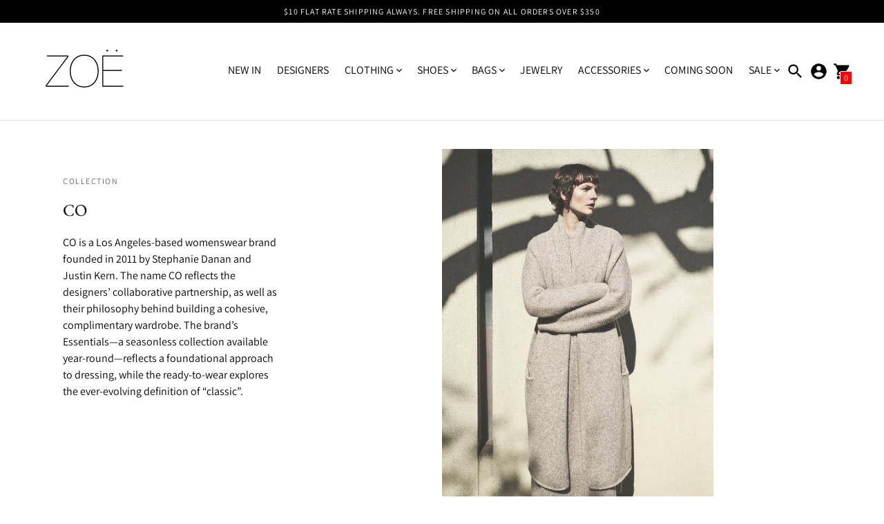

--- FILE ---
content_type: application/javascript; charset=utf-8
request_url: https://cdn-widgetsrepository.yotpo.com/v1/loader/XPm__lCETxNYHjtMzNPtsw
body_size: 11920
content:

if (typeof (window) !== 'undefined' && window.performance && window.performance.mark) {
  window.performance.mark('yotpo:loader:loaded');
}
var yotpoWidgetsContainer = yotpoWidgetsContainer || { guids: {} };
(function(){
    var guid = "XPm__lCETxNYHjtMzNPtsw";
    var loader = {
        loadDep: function (link, onLoad, strategy) {
            var script = document.createElement('script');
            script.onload = onLoad || function(){};
            script.src = link;
            if (strategy === 'defer') {
                script.defer = true;
            } else if (strategy === 'async') {
                script.async = true;
            }
            script.setAttribute("type", "text/javascript");
            script.setAttribute("charset", "utf-8");
            document.head.appendChild(script);
        },
        config: {
            data: {
                guid: guid
            },
            widgets: {
            
                "897397": {
                    instanceId: "897397",
                    instanceVersionId: "466636440",
                    templateAssetUrl: "https://cdn-widgetsrepository.yotpo.com/widget-assets/widget-referral-share/app.v0.5.8-7478.js",
                    cssOverrideAssetUrl: "",
                    customizationCssUrl: "",
                    customizations: {
                      "background-color": "#F6F1EE",
                      "customer-email-view-button-text": "Next",
                      "customer-email-view-description-discount-discount": "Give your friends {{friend_reward}} their first purchase of {{min_spent}}, and get {{customer_reward}} for each successful referral.",
                      "customer-email-view-description-discount-points": "Give your friends {{friend_reward}} their first purchase of {{min_spent}}, and get {{customer_reward}} points for each successful referral.",
                      "customer-email-view-description-nothing-discount": "Get {{customer_reward}} for each successful referral.",
                      "customer-email-view-description-nothing-points": "Get {{customer_reward}} points for each successful referral.",
                      "customer-email-view-description-points-discount": "Give your friends {{friend_reward}} points, and get {{customer_reward}} for each successful referral.",
                      "customer-email-view-description-points-points": "Give your friends {{friend_reward}} points, and get {{customer_reward}} points for each successful referral.",
                      "customer-email-view-header": "Refer a Friend",
                      "customer-email-view-input-placeholder": "Your email address",
                      "customer-email-view-title-discount-discount": "GIVE {{friend_reward}}, GET {{customer_reward}}",
                      "customer-email-view-title-discount-points": "GIVE {{friend_reward}}, GET {{customer_reward}} POINTS",
                      "customer-email-view-title-nothing-discount": "REFER A FRIEND, GET {{customer_reward}} FOR REFERRALS",
                      "customer-email-view-title-nothing-points": "REFER A FRIEND, GET {{customer_reward}} POINTS FOR REFERRALS",
                      "customer-email-view-title-points-discount": "GIVE {{friend_reward}} POINTS, GET {{customer_reward}}",
                      "customer-email-view-title-points-points": "GIVE {{friend_reward}} POINTS, GET {{customer_reward}} POINTS",
                      "customer-name-view-input-placeholder": "Your name",
                      "default-toggle": true,
                      "description-color": "#6C6C6C",
                      "description-font-size": "16px",
                      "desktop-background-image-url": "https://cdn-widget-assets.yotpo.com/ReferralShareWidget/assets/0.1.1/assets/background-image.jpg",
                      "disabled-referral-code-error": "Looks like your referral link was deactivated",
                      "email-fill-color": "#F6F1EE",
                      "email-input-type": "rounded_rectangle",
                      "email-outline-color": "#000000",
                      "email-text-color": "#000000",
                      "final-view-button-text": "Refer more friends",
                      "final-view-description": "Remind your friends to check their email",
                      "final-view-error-description": "We were unable to share the referral link. Go back to the previous step to try again.",
                      "final-view-error-text": "Back",
                      "final-view-error-title": "Something went wrong",
                      "final-view-title": "Thank you for referring!",
                      "fonts-primary-font-name-and-url": "Poppins@600|https://cdn-widgetsrepository.yotpo.com/web-fonts/css/poppins/v1/poppins_600.css",
                      "fonts-secondary-font-name-and-url": "Poppins@400|https://cdn-widgetsrepository.yotpo.com/web-fonts/css/poppins/v1/poppins_400.css",
                      "header-color": "#000000",
                      "header-font-size": "16px",
                      "login-view-description-discount-discount": "Give your friends {{friend_reward}} their first purchase of {{min_spent}}, and get {{customer_reward}} for each successful referral.",
                      "login-view-description-discount-points": "Give your friends {{friend_reward}} their first purchase of {{min_spent}}, and get {{customer_reward}} points for each successful referral.",
                      "login-view-description-nothing-discount": "Get {{customer_reward}} for each successful referral.",
                      "login-view-description-nothing-points": "Get {{customer_reward}} points for each successful referral.",
                      "login-view-description-points-discount": "Give your friends {{friend_reward}} points, and get {{customer_reward}} for each successful referral.",
                      "login-view-description-points-points": "Give your friends {{friend_reward}} points, and get {{customer_reward}} points for each successful referral.",
                      "login-view-header": "Refer a Friend",
                      "login-view-log-in-button-text": "Log in",
                      "login-view-sign-up-button-text": "Join now",
                      "login-view-title-discount-discount": "GIVE {{friend_reward}}, GET {{customer_reward}}",
                      "login-view-title-discount-points": "GIVE {{friend_reward}}, GET {{customer_reward}} POINTS",
                      "login-view-title-nothing-discount": "REFER A FRIEND, GET {{customer_reward}} FOR REFERRALS",
                      "login-view-title-nothing-points": "REFER A FRIEND, GET {{customer_reward}} POINTS FOR REFERRALS",
                      "login-view-title-points-discount": "GIVE {{friend_reward}} POINTS, GET {{customer_reward}}",
                      "login-view-title-points-points": "GIVE {{friend_reward}} POINTS, GET {{customer_reward}} POINTS",
                      "main-share-option-desktop": "main_share_copy_link",
                      "main-share-option-mobile": "main_share_sms",
                      "mobile-background-image-url": "https://cdn-widget-assets.yotpo.com/ReferralShareWidget/assets/0.1.1/assets/background-image-mobile.jpg",
                      "more-share-ways-text": "MORE WAYS TO SHARE",
                      "primary-button-background-color": "#0F8383",
                      "primary-button-font-size": "16px",
                      "primary-button-size": "standard",
                      "primary-button-text-color": "#FFFFFF",
                      "primary-button-type": "rounded_filled_rectangle",
                      "referral-history-completed-points-text": "{{points}} POINTS",
                      "referral-history-completed-status-type": "text",
                      "referral-history-confirmed-status": "Completed",
                      "referral-history-pending-status": "Pending",
                      "referral-history-redeem-text": "You can redeem your points for a reward, or apply your reward code at checkout.",
                      "referral-history-sumup-line-points-text": "{{points}} POINTS",
                      "referral-history-sumup-line-text": "Your Rewards",
                      "referral-views-button-text": "Next",
                      "referral-views-copy-link-button-text": "Copy link",
                      "referral-views-description-discount-discount": "Give your friends {{friend_reward}} their first purchase of {{min_spent}}, and get {{customer_reward}} for each successful referral.",
                      "referral-views-description-discount-points": "Give your friends {{friend_reward}} their first purchase of {{min_spent}}, and get {{customer_reward}} points for each successful referral.",
                      "referral-views-description-nothing-discount": "Get {{customer_reward}} for each successful referral.",
                      "referral-views-description-nothing-points": "Get {{customer_reward}} points for each successful referral.",
                      "referral-views-description-points-discount": "Give your friends {{friend_reward}} points, and get {{customer_reward}} for each successful referral.",
                      "referral-views-description-points-points": "Give your friends {{friend_reward}} points, and get {{customer_reward}} points for each successful referral.",
                      "referral-views-email-share-body": "How does a discount off your first order at {{company_name}} sound? Use the link below and once you've shopped, I'll get a reward too.\n{{referral_link}}",
                      "referral-views-email-share-subject": "Discount to a Store You'll Love!",
                      "referral-views-email-share-type": "personal_email",
                      "referral-views-friends-input-placeholder": "Friend’s email address",
                      "referral-views-header": "Refer a Friend",
                      "referral-views-personal-email-button-text": "Share via email",
                      "referral-views-sms-button-text": "Share via SMS",
                      "referral-views-title-discount-discount": "GIVE {{friend_reward}}, GET {{customer_reward}}",
                      "referral-views-title-discount-points": "GIVE {{friend_reward}}, GET {{customer_reward}} POINTS",
                      "referral-views-title-nothing-discount": "REFER A FRIEND, GET {{customer_reward}} FOR REFERRALS",
                      "referral-views-title-nothing-points": "REFER A FRIEND, GET {{customer_reward}} POINTS FOR REFERRALS",
                      "referral-views-title-points-discount": "GIVE {{friend_reward}} POINTS, GET {{customer_reward}}",
                      "referral-views-title-points-points": "GIVE {{friend_reward}} POINTS, GET {{customer_reward}} POINTS",
                      "referral-views-whatsapp-button-text": "Share via WhatsApp",
                      "secondary-button-background-color": "#0F8383",
                      "secondary-button-text-color": "#0F8383",
                      "secondary-button-type": "rounded_rectangle",
                      "share-allow-copy-link": true,
                      "share-allow-email": true,
                      "share-allow-sms": true,
                      "share-allow-whatsapp": true,
                      "share-headline-text-color": "#6C6C6C",
                      "share-icons-color": "black",
                      "share-settings-copyLink": true,
                      "share-settings-default-checkbox": true,
                      "share-settings-default-mobile-checkbox": true,
                      "share-settings-email": true,
                      "share-settings-mobile-copyLink": true,
                      "share-settings-mobile-email": true,
                      "share-settings-mobile-sms": true,
                      "share-settings-mobile-whatsapp": true,
                      "share-settings-whatsapp": true,
                      "share-sms-message": "I love {{company_name}}! Shop through my link to get a reward {{referral_link}}",
                      "share-whatsapp-message": "I love {{company_name}}! Shop through my link to get a reward {{referral_link}}",
                      "tab-size": "small",
                      "tab-type": "lower_line",
                      "tab-view-primary-tab-text": "Refer a Friend",
                      "tab-view-secondary-tab-text": "Your Referrals",
                      "tile-color": "#F6F1EE",
                      "title-color": "#000000",
                      "title-font-size": "26px",
                      "view-exit-intent-enabled": false,
                      "view-exit-intent-mobile-timeout-ms": 10000,
                      "view-is-popup": false,
                      "view-layout": "left",
                      "view-popup-delay-ms": 0,
                      "view-show-customer-name": false,
                      "view-show-popup-on-exit": false,
                      "view-show-referral-history": false,
                      "view-table-rectangular-dark-pending-color": "rgba( 0, 0, 0, 0.6 )",
                      "view-table-rectangular-light-pending-color": "#FFFFFF",
                      "view-table-selected-color": "#0F8383",
                      "view-table-theme": "dark",
                      "view-table-type": "lines"
                    },
                    staticContent: {
                      "advocateLoggedInRequirement": true,
                      "advocateRewardType": "POINTS",
                      "companyName": "zoeprinceton",
                      "cssEditorEnabled": false,
                      "currency": "USD",
                      "friendRewardType": "REWARD_OPTION",
                      "hasPrimaryFontsFeature": true,
                      "isFreeMerchant": true,
                      "isHidden": false,
                      "isMultiCurrencyEnabled": false,
                      "merchantId": "62320",
                      "migrateTabColorToBackground": true,
                      "platformName": "shopify",
                      "referralHistoryEnabled": true,
                      "referralHost": "http://rwrd.io",
                      "storeId": "65KJjm70J8JmxKxSKAjrQ1YydPDwm9s67WV6iOrt"
                    },
                    className: "ReferralShareWidget",
                    dependencyGroupId: null
                },
            
                "897396": {
                    instanceId: "897396",
                    instanceVersionId: "466761066",
                    templateAssetUrl: "https://cdn-widgetsrepository.yotpo.com/widget-assets/widget-referral-friend/app.v0.2.19-7483.js",
                    cssOverrideAssetUrl: "",
                    customizationCssUrl: "",
                    customizations: {
                      "background-color": "rgba(0, 0, 0, 0.7)",
                      "background-image-url": "https://cdn-widget-assets.yotpo.com/ReferralFriendWidget/assets/0.1.16/assets/backgroundImage-desktop.jpg",
                      "background-image-url-mobile": "https://cdn-widget-assets.yotpo.com/ReferralFriendWidget/assets/0.1.16/assets/backgroundImage-mobile-v2.jpg",
                      "copy-code-copied-text": "COPIED",
                      "copy-code-icon-color": "#0F8383",
                      "coupon-background-color": "#fafbfc",
                      "default-toggle": true,
                      "disclaimer-text": "I agree to the program’s [terms](http://example.net/terms) and [privacy policy](http://example.net/privacy-policy)",
                      "disclaimer-text-size": "12px",
                      "disclaimer-type": "no-disclaimer",
                      "email-activation": "true",
                      "email-capture-description-color": "#000000",
                      "email-capture-description-font-size": "14px",
                      "email-capture-description-text": "Enter your email to get your discount.",
                      "email-capture-title-color": "#000000",
                      "email-capture-title-font-size": "20px",
                      "email-capture-title-text": "Hey, friend! Your friend sent you {{reward}} your first purchase of {{min_spent}} or more.",
                      "email-verification-resend-link-text": "resend code now",
                      "email-verification-resend-text": "Didn't get an email?",
                      "email-verification-subtitle-text": "Enter the code we sent to your email.",
                      "email-verification-title-text": "Enter verification code",
                      "error-already-used-coupon-text": "Looks like you’ve already used this offer",
                      "error-general-failure-text": "Something went wrong generating your reward.",
                      "error-incorrect-verification-code-text": "Incorrect code. Try entering the code again",
                      "error-message-invalid-email": "Please fill in a valid email address",
                      "error-message-text-color": "#C10000",
                      "error-not-eligible-coupon-text": "Looks like you’re not eligible to use this offer.",
                      "next-button-background-color": "#0F8383",
                      "next-button-text": "Next",
                      "next-button-text-color": "#FFFFFF",
                      "next-button-type": "rounded_filled_rectangle",
                      "no-reward-subtitle-text": "Enter your email so we can let your friend know you received their referral.",
                      "no-reward-title-text": "Welcome to Body \u0026 Soul!",
                      "nothing-reward-subtitle-text": "Check out our products, and opportunities to earn rewards off purchases through our rewards program.",
                      "nothing-reward-title-text": "Did you know you can earn points off every order?",
                      "points-reward-subtitle-text": "Log in or create an account to use them",
                      "points-reward-title-text": "You’ve got {{points}} points to spend on rewards 🎉",
                      "points-subtitle-text": "Enter your email to get started",
                      "points-title-text": "Hey, friend! Your friend sent you {{points}} points to spend",
                      "popup-background-color": "#FFFFFF",
                      "primary-font-name-and-url": "Poppins@600|https://cdn-widgetsrepository.yotpo.com/web-fonts/css/poppins/v1/poppins_600.css",
                      "reward-option-auto-apply-title-text": "You got it! Your discount will  be automatically applied at checkout.",
                      "reward-option-title-text": "You got it! Just copy this code and paste it at checkout to use your discount.",
                      "rewards-page-button-background-color": "#0F8383",
                      "rewards-page-button-text": "Check out rewards program",
                      "rewards-page-button-text-color": "#0F8383",
                      "rewards-page-button-type": "rounded_rectangle",
                      "secondary-font-name-and-url": "Poppins@400|https://cdn-widgetsrepository.yotpo.com/web-fonts/css/poppins/v1/poppins_400.css",
                      "show-email-capture": false,
                      "sign-up-button-background-color": "#0F8383",
                      "sign-up-button-text": "Go to account page",
                      "sign-up-button-text-color": "#FFFFFF",
                      "sign-up-button-type": "rounded_filled_rectangle",
                      "start-button-background-color": "#0F8383",
                      "start-button-text": "Start shopping",
                      "start-button-text-color": "#FFFFFF",
                      "start-button-type": "rounded_filled_rectangle",
                      "subtitle-color": "#000000",
                      "subtitle-font-size": "14px",
                      "subtitle-text": "You can also copy and save this code for later.",
                      "text-design-choose-screen": "email_capture_display",
                      "title-color": "#000000",
                      "title-font-size": "20px",
                      "title-text": "Your discount will be automatically applied at checkout!"
                    },
                    staticContent: {
                      "cssEditorEnabled": false,
                      "currency": "USD",
                      "forceEmailCapture": false,
                      "friendVerificationEnabled": "disabled",
                      "hideFriendCoupon": false,
                      "isHidden": false,
                      "isMultiCurrencyEnabled": false,
                      "merchantId": "62320",
                      "platformName": "shopify",
                      "rewardType": "REWARD_OPTION",
                      "selfExecutable": true,
                      "shouldAutoApplyCoupon": true,
                      "shouldShowInfoMessage": false,
                      "showRewardsButton": false,
                      "storeId": "65KJjm70J8JmxKxSKAjrQ1YydPDwm9s67WV6iOrt",
                      "urlMatch": "https?://(?!yap.yotpo.com).*sref_id=.*"
                    },
                    className: "ReferralFriendWidget",
                    dependencyGroupId: null
                },
            
                "756181": {
                    instanceId: "756181",
                    instanceVersionId: "259890380",
                    templateAssetUrl: "https://cdn-widgetsrepository.yotpo.com/widget-assets/widget-customer-preview/app.v0.2.8-6189.js",
                    cssOverrideAssetUrl: "",
                    customizationCssUrl: "",
                    customizations: {
                      "view-background-color": "transparent",
                      "view-primary-color": "#2e4f7c",
                      "view-primary-font": "Nunito Sans@700|https://cdn-widgetsrepository.yotpo.com/web-fonts/css/nunito_sans/v1/nunito_sans_700.css",
                      "view-text-color": "#202020",
                      "welcome-text": "Good morning"
                    },
                    staticContent: {
                      "currency": "USD",
                      "hideIfMatchingQueryParam": [
                        "oseid"
                      ],
                      "isHidden": true,
                      "platformName": "shopify",
                      "selfExecutable": true,
                      "storeId": "65KJjm70J8JmxKxSKAjrQ1YydPDwm9s67WV6iOrt",
                      "storeLoginUrl": "http://zoeprinceton.myshopify.com/account/login",
                      "storeRegistrationUrl": "http://zoeprinceton.myshopify.com/account/register",
                      "storeRewardsPageUrl": "http://zoeprinceton.myshopify.com/pages/rewards",
                      "urlMatch": "^(?!.*\\.yotpo\\.com).*$"
                    },
                    className: "CustomerPreview",
                    dependencyGroupId: null
                },
            
                "274374": {
                    instanceId: "274374",
                    instanceVersionId: "318612756",
                    templateAssetUrl: "https://cdn-widgetsrepository.yotpo.com/widget-assets/widget-my-rewards/app.v0.3.3-4897.js",
                    cssOverrideAssetUrl: "",
                    customizationCssUrl: "",
                    customizations: {
                      "logged-in-description-color": "#728be2",
                      "logged-in-description-font-size": "34",
                      "logged-in-description-text": "You Have {{current_point_balance}} Points",
                      "logged-in-headline-color": "#011247",
                      "logged-in-headline-font-size": "36",
                      "logged-in-headline-text": "Hi {{first_name}}!",
                      "logged-in-primary-button-cta-type": "redemptionWidget",
                      "logged-in-primary-button-text": "REDEEM NOW",
                      "logged-in-secondary-button-text": "REWARDS HISTORY",
                      "logged-out-headline-color": "#011247",
                      "logged-out-headline-font-size": "36",
                      "logged-out-headline-text": "How It Works",
                      "primary-button-background-color": "#728be2",
                      "primary-button-text-color": "#ffffff",
                      "primary-button-type": "filled_rectangle",
                      "primary-font-name-and-url": "Montserrat@600|https://fonts.googleapis.com/css?family=Montserrat:600\u0026display=swap",
                      "reward-step-1-displayname": "Step 1",
                      "reward-step-1-settings-description": "Create an account and\nget 100 points.",
                      "reward-step-1-settings-description-color": "#666d8b",
                      "reward-step-1-settings-description-font-size": "20",
                      "reward-step-1-settings-icon": "default",
                      "reward-step-1-settings-icon-color": "#b7c6f8",
                      "reward-step-1-settings-title": "SIGN UP",
                      "reward-step-1-settings-title-color": "#011247",
                      "reward-step-1-settings-title-font-size": "24",
                      "reward-step-2-displayname": "Step 2",
                      "reward-step-2-settings-description": "Earn points every time\nyou shop.",
                      "reward-step-2-settings-description-color": "#666d8b",
                      "reward-step-2-settings-description-font-size": "20",
                      "reward-step-2-settings-icon": "default",
                      "reward-step-2-settings-icon-color": "#b7c6f8",
                      "reward-step-2-settings-title": "EARN POINTS",
                      "reward-step-2-settings-title-color": "#011247",
                      "reward-step-2-settings-title-font-size": "24",
                      "reward-step-3-displayname": "Step 3",
                      "reward-step-3-settings-description": "Redeem points for\nexclusive discounts.",
                      "reward-step-3-settings-description-color": "#666d8b",
                      "reward-step-3-settings-description-font-size": "20",
                      "reward-step-3-settings-icon": "default",
                      "reward-step-3-settings-icon-color": "#b7c6f8",
                      "reward-step-3-settings-title": "REDEEM POINTS",
                      "reward-step-3-settings-title-color": "#011247",
                      "reward-step-3-settings-title-font-size": "24",
                      "rewards-history-approved-text": "Approved",
                      "rewards-history-background-color": "rgba(1,18,71,0.8)",
                      "rewards-history-headline-color": "#10055c",
                      "rewards-history-headline-font-size": "28",
                      "rewards-history-headline-text": "Rewards History",
                      "rewards-history-pending-text": "Pending",
                      "rewards-history-refunded-text": "Refunded",
                      "rewards-history-reversed-text": "Reversed",
                      "rewards-history-table-action-col-text": "Action",
                      "rewards-history-table-date-col-text": "Date",
                      "rewards-history-table-points-col-text": "Points",
                      "rewards-history-table-status-col-text": "Status",
                      "rewards-history-table-store-col-text": "Store",
                      "secondary-button-background-color": "#768cdc",
                      "secondary-button-text-color": "#768cdc",
                      "secondary-button-type": "rectangular_outline",
                      "secondary-font-name-and-url": "Nunito Sans@400|https://fonts.googleapis.com/css?family=Nunito+Sans:400\u0026display=swap",
                      "view-grid-points-column-color": "#7a97e8",
                      "view-grid-rectangular-background-color": "#e6ecff",
                      "view-grid-type": "rectangular"
                    },
                    staticContent: {
                      "cssEditorEnabled": true,
                      "currency": "USD",
                      "isMultiCurrencyEnabled": false,
                      "isMultiStoreMerchant": false,
                      "merchantId": "62320",
                      "platformName": "shopify",
                      "storeId": "65KJjm70J8JmxKxSKAjrQ1YydPDwm9s67WV6iOrt"
                    },
                    className: "MyRewardsWidget",
                    dependencyGroupId: 2
                },
            
                "274373": {
                    instanceId: "274373",
                    instanceVersionId: "318612607",
                    templateAssetUrl: "https://cdn-widgetsrepository.yotpo.com/widget-assets/widget-visual-redemption/app.v0.6.1-4815.js",
                    cssOverrideAssetUrl: "",
                    customizationCssUrl: "",
                    customizations: {
                      "description-color": "#666d8b",
                      "description-font-size": "20",
                      "headline-color": "#011247",
                      "headline-font-size": "36",
                      "layout-background-color": "white",
                      "primary-font-name-and-url": "Montserrat@600|https://fonts.googleapis.com/css?family=Montserrat:600\u0026display=swap",
                      "redemption-1-displayname": "Tile 1",
                      "redemption-1-settings-cost": "0 points",
                      "redemption-1-settings-cost-color": "#666d8b",
                      "redemption-1-settings-cost-font-size": "20",
                      "redemption-1-settings-reward": "$0",
                      "redemption-1-settings-reward-color": "#011247",
                      "redemption-1-settings-reward-font-size": "30",
                      "redemption-2-displayname": "Tile 2",
                      "redemption-2-settings-cost": "0 points",
                      "redemption-2-settings-cost-color": "#666d8b",
                      "redemption-2-settings-cost-font-size": "20",
                      "redemption-2-settings-reward": "$0",
                      "redemption-2-settings-reward-color": "#011247",
                      "redemption-2-settings-reward-font-size": "30",
                      "redemption-3-displayname": "Tile 3",
                      "redemption-3-settings-cost": "0 points",
                      "redemption-3-settings-cost-color": "#666d8b",
                      "redemption-3-settings-cost-font-size": "20",
                      "redemption-3-settings-reward": "$0",
                      "redemption-3-settings-reward-color": "#011247",
                      "redemption-3-settings-reward-font-size": "30",
                      "rule-border-color": "#bccdfe",
                      "rule-color": "#061153",
                      "rule-font-size": "18",
                      "secondary-font-name-and-url": "Nunito Sans@400|https://fonts.googleapis.com/css?family=Nunito+Sans\u0026display=swap",
                      "selected-extensions": [
                        "1",
                        "2",
                        "3"
                      ],
                      "view-layout": "full-layout",
                      "visual-redemption-description": "Redeeming your hard-earned points is easy! Simply apply your points for a discount at checkout!",
                      "visual-redemption-headline": "How to use your points",
                      "visual-redemption-rule": "100 points equals $10.00"
                    },
                    staticContent: {
                      "cssEditorEnabled": true,
                      "currency": "USD",
                      "isMultiCurrencyEnabled": false,
                      "platformName": "shopify",
                      "storeId": "65KJjm70J8JmxKxSKAjrQ1YydPDwm9s67WV6iOrt"
                    },
                    className: "VisualRedemptionWidget",
                    dependencyGroupId: 2
                },
            
                "274372": {
                    instanceId: "274372",
                    instanceVersionId: "318612881",
                    templateAssetUrl: "https://cdn-widgetsrepository.yotpo.com/widget-assets/widget-coupons-redemption/app.v0.6.2-5198.js",
                    cssOverrideAssetUrl: "",
                    customizationCssUrl: "",
                    customizations: {
                      "confirmation-step-cancel-option": "NO",
                      "confirmation-step-confirm-option": "YES",
                      "confirmation-step-title": "ARE YOU SURE?",
                      "coupon-background-type": "no-background",
                      "coupon-code-copied-message-body": "Thank you for redeeming your points. Please paste the code at checkout.",
                      "coupon-code-copied-message-color": "#707997",
                      "coupon-code-copied-message-title": "COPIED",
                      "coupons-redemption-description": "Redeeming your points is easy! Click Redeem My Points and copy \u0026 paste your code at checkout.",
                      "coupons-redemption-headline": "How to use your points",
                      "coupons-redemption-rule": "100 points equals $10.00",
                      "description-color": "#666d8b",
                      "description-font-size": "20",
                      "disabled-outline-button-color": "#929292",
                      "discount-bigger-than-subscription-cost-text": "Your next subscription is lower than the redemption amount",
                      "donate-button-text": "DONATE",
                      "donation-success-message-body": "Thank you for donating ${{donation_amount}} to {{company_name}}",
                      "donation-success-message-color": "#707997",
                      "donation-success-message-title": "SUCCESS",
                      "error-message-color": "#f04860",
                      "error-message-title": "",
                      "headline-color": "#011247",
                      "headline-font-size": "36",
                      "login-button-color": "#556DD8",
                      "login-button-text": "REDEEM MY POINTS",
                      "login-button-text-color": "white",
                      "login-button-type": "filled_rectangle",
                      "message-font-size": "14",
                      "missing-points-amount-text": "You don't have enough points to redeem",
                      "next-subscription-headline-text": "NEXT ORDER",
                      "next-subscription-subtitle-text": "{{product_name}} {{next_order_amount}}",
                      "no-subscription-subtitle-text": "No ongoing subscriptions",
                      "point-balance-text": "You have {{current_point_balance}} points",
                      "points-balance-color": "#011247",
                      "points-balance-font-size": "20",
                      "points-balance-number-color": "#93a1eb",
                      "primary-font-name-and-url": "Montserrat@600|https://fonts.googleapis.com/css?family=Montserrat:600\u0026display=swap",
                      "redeem-button-color": "#556DD8",
                      "redeem-button-text": "REDEEM",
                      "redeem-button-text-color": "white",
                      "redeem-button-type": "filled_rectangle",
                      "redemption-341442-displayname": "$5.00 Off",
                      "redemption-341442-settings-button-color": "#556DD8",
                      "redemption-341442-settings-button-text": "REDEEM",
                      "redemption-341442-settings-button-text-color": "white",
                      "redemption-341442-settings-button-type": "filled_rectangle",
                      "redemption-341442-settings-call-to-action-button-text": "REDEEM",
                      "redemption-341442-settings-cost": 500,
                      "redemption-341442-settings-cost-color": "#666d8b",
                      "redemption-341442-settings-cost-font-size": "20",
                      "redemption-341442-settings-cost-text": "{{points}} POINTS",
                      "redemption-341442-settings-coupon-cost-font-size": "15",
                      "redemption-341442-settings-coupon-reward-font-size": "29",
                      "redemption-341442-settings-discount-amount-cents": 500,
                      "redemption-341442-settings-discount-type": "fixed_amount",
                      "redemption-341442-settings-reward": "$5.00 Off",
                      "redemption-341442-settings-reward-color": "#011247",
                      "redemption-341442-settings-reward-font-size": "30",
                      "redemption-341442-settings-success-message-text": "Discount Applied",
                      "redemption-341443-displayname": "$10.00 Off",
                      "redemption-341443-settings-button-color": "#556DD8",
                      "redemption-341443-settings-button-text": "REDEEM",
                      "redemption-341443-settings-button-text-color": "white",
                      "redemption-341443-settings-button-type": "filled_rectangle",
                      "redemption-341443-settings-call-to-action-button-text": "REDEEM",
                      "redemption-341443-settings-cost": 1000,
                      "redemption-341443-settings-cost-color": "#666d8b",
                      "redemption-341443-settings-cost-font-size": "20",
                      "redemption-341443-settings-cost-text": "{{points}} POINTS",
                      "redemption-341443-settings-coupon-cost-font-size": "15",
                      "redemption-341443-settings-coupon-reward-font-size": "29",
                      "redemption-341443-settings-discount-amount-cents": 1000,
                      "redemption-341443-settings-discount-type": "fixed_amount",
                      "redemption-341443-settings-reward": "$10.00 Off",
                      "redemption-341443-settings-reward-color": "#011247",
                      "redemption-341443-settings-reward-font-size": "30",
                      "redemption-341443-settings-success-message-text": "Discount Applied",
                      "redemption-341444-displayname": "$25.00 Off",
                      "redemption-341444-settings-button-color": "#556DD8",
                      "redemption-341444-settings-button-text": "REDEEM",
                      "redemption-341444-settings-button-text-color": "white",
                      "redemption-341444-settings-button-type": "filled_rectangle",
                      "redemption-341444-settings-call-to-action-button-text": "REDEEM",
                      "redemption-341444-settings-cost": 2500,
                      "redemption-341444-settings-cost-color": "#666d8b",
                      "redemption-341444-settings-cost-font-size": "20",
                      "redemption-341444-settings-cost-text": "{{points}} POINTS",
                      "redemption-341444-settings-coupon-cost-font-size": "15",
                      "redemption-341444-settings-coupon-reward-font-size": "29",
                      "redemption-341444-settings-discount-amount-cents": 2500,
                      "redemption-341444-settings-discount-type": "fixed_amount",
                      "redemption-341444-settings-reward": "$25.00 Off",
                      "redemption-341444-settings-reward-color": "#011247",
                      "redemption-341444-settings-reward-font-size": "30",
                      "redemption-341444-settings-success-message-text": "Discount Applied",
                      "rule-border-color": "#bccdfe",
                      "rule-color": "#061153",
                      "rule-font-size": "18",
                      "secondary-font-name-and-url": "Nunito Sans@400|https://fonts.googleapis.com/css?family=Nunito+Sans\u0026display=swap",
                      "selected-extensions": [
                        "341442",
                        "341443",
                        "341444"
                      ],
                      "selected-redemptions-modes": "regular",
                      "subscription-coupon-applied-message-body": "The discount was applied to your upcoming subscription order. You’ll be able to get another discount once the next order is processed.",
                      "subscription-coupon-applied-message-color": "#707997",
                      "subscription-coupon-applied-message-title": "",
                      "subscription-divider-color": "#c2cdf4",
                      "subscription-headline-color": "#666d8b",
                      "subscription-headline-font-size": "14",
                      "subscription-points-headline-text": "YOUR POINT BALANCE",
                      "subscription-points-subtitle-text": "{{current_point_balance}} Points",
                      "subscription-redemptions-description": "Choose a discount option that will automatically apply to your next subscription order.",
                      "subscription-redemptions-headline": "Redeem for Subscription Discount",
                      "subscription-subtitle-color": "#768cdc",
                      "subscription-subtitle-font-size": "20",
                      "view-layout": "full-layout"
                    },
                    staticContent: {
                      "cssEditorEnabled": true,
                      "currency": "USD",
                      "isMultiCurrencyEnabled": false,
                      "merchantId": "62320",
                      "platformName": "shopify",
                      "storeId": "65KJjm70J8JmxKxSKAjrQ1YydPDwm9s67WV6iOrt",
                      "storeLoginUrl": "/account/login",
                      "subunitsPerUnit": 100
                    },
                    className: "CouponsRedemptionWidget",
                    dependencyGroupId: 2
                },
            
                "274371": {
                    instanceId: "274371",
                    instanceVersionId: "318612504",
                    templateAssetUrl: "https://cdn-widgetsrepository.yotpo.com/widget-assets/widget-hero-section/app.v0.2.1-4807.js",
                    cssOverrideAssetUrl: "",
                    customizationCssUrl: "",
                    customizations: {
                      "background-image-url": "https://cdn-widget-assets.yotpo.com/static_assets/XPm__lCETxNYHjtMzNPtsw/images/image_2022_11_08_17_19_40_542",
                      "description-color": "#0F0C6D",
                      "description-font-size": "20",
                      "description-text-logged-in": "As a member you'll earn points \u0026 exclusive rewards every time you shop.",
                      "description-text-logged-out": "Become a member and earn points \u0026 exclusive rewards every time you shop.",
                      "headline-color": "#0a0f5f",
                      "headline-font-size": "40",
                      "headline-text-logged-in": "Welcome to the club",
                      "headline-text-logged-out": "Join the club",
                      "login-button-color": "#0f0c6d",
                      "login-button-text": "LOGIN",
                      "login-button-text-color": "#0f0c6d",
                      "login-button-type": "rectangular_outline",
                      "mobile-background-image-url": "https://cdn-widget-assets.yotpo.com/static_assets/XPm__lCETxNYHjtMzNPtsw/images/image_2022_11_08_17_20_56_399",
                      "primary-font-name-and-url": "cormorant garamond @regular|\u003clink rel=\"preconnect\" href=\"https://fonts.googleapis.com\"\u003e \u003clink rel=\"preconnect\" href=\"https://fonts.gstatic.com\" crossorigin\u003e \u003clink href=\"https://fonts.googleapis.com/css2?family=Cormorant+Garamond\u0026display=swap\" rel=\"stylesheet\"\u003e",
                      "register-button-color": "#0f0c6d",
                      "register-button-text": "JOIN NOW",
                      "register-button-text-color": "#ffffff",
                      "register-button-type": "filled_rectangle",
                      "secondary-font-name-and-url": "Work Sans@400|https://fonts.googleapis.com/css?family=Work+Sans:400\u0026display=swap",
                      "view-layout": "left-layout"
                    },
                    staticContent: {
                      "cssEditorEnabled": true,
                      "merchantId": "62320",
                      "platformName": "shopify",
                      "storeId": "65KJjm70J8JmxKxSKAjrQ1YydPDwm9s67WV6iOrt",
                      "storeLoginUrl": "//zoeprinceton.myshopify.com/account/login",
                      "storeRegistrationUrl": "//zoeprinceton.myshopify.com/account/register"
                    },
                    className: "HeroSectionWidget",
                    dependencyGroupId: 2
                },
            
                "274370": {
                    instanceId: "274370",
                    instanceVersionId: "318612409",
                    templateAssetUrl: "https://cdn-widgetsrepository.yotpo.com/widget-assets/widget-loyalty-campaigns/app.v0.13.0-4770.js",
                    cssOverrideAssetUrl: "",
                    customizationCssUrl: "",
                    customizations: {
                      "campaign-description-font-color": "#4e5772",
                      "campaign-description-size": "18px",
                      "campaign-item-551780-background-color": "#f9faff",
                      "campaign-item-551780-background-image-color-overlay": "rgba(0, 0, 0, .4)",
                      "campaign-item-551780-background-type": "color",
                      "campaign-item-551780-border-color": "#848ca3",
                      "campaign-item-551780-description-font-color": "#4e5772",
                      "campaign-item-551780-description-font-size": "18",
                      "campaign-item-551780-exclude_audience_ids": null,
                      "campaign-item-551780-exclude_audience_names": [],
                      "campaign-item-551780-hover-view-tile-message": "Earn 1 points for every $1.00 you spend in our store",
                      "campaign-item-551780-icon-color": "#768cdc",
                      "campaign-item-551780-icon-type": "defaultIcon",
                      "campaign-item-551780-include_audience_ids": "1",
                      "campaign-item-551780-include_audience_names": [
                        "All customers"
                      ],
                      "campaign-item-551780-special-reward-enabled": "false",
                      "campaign-item-551780-special-reward-headline-background-color": "#E0DBEF",
                      "campaign-item-551780-special-reward-headline-text": "Just for you!",
                      "campaign-item-551780-special-reward-headline-title-font-color": "#5344A6",
                      "campaign-item-551780-special-reward-headline-title-font-size": "16",
                      "campaign-item-551780-special-reward-tile-border-color": "#8270E7",
                      "campaign-item-551780-tile-description": "Make a purchase",
                      "campaign-item-551780-tile-reward": "1 Points Per $1.00",
                      "campaign-item-551780-title-font-color": "#011247",
                      "campaign-item-551780-title-font-size": "27",
                      "campaign-item-551780-type": "PointsForPurchasesCampaign",
                      "campaign-item-551781-background-color": "#f9faff",
                      "campaign-item-551781-background-image-color-overlay": "rgba(0, 0, 0, .4)",
                      "campaign-item-551781-background-type": "color",
                      "campaign-item-551781-border-color": "#848ca3",
                      "campaign-item-551781-description-font-color": "#4e5772",
                      "campaign-item-551781-description-font-size": "18",
                      "campaign-item-551781-exclude_audience_ids": null,
                      "campaign-item-551781-exclude_audience_names": [],
                      "campaign-item-551781-hover-view-tile-message": "Earn 100 points when you create an account",
                      "campaign-item-551781-icon-color": "#768cdc",
                      "campaign-item-551781-icon-type": "defaultIcon",
                      "campaign-item-551781-include_audience_ids": "1",
                      "campaign-item-551781-include_audience_names": [
                        "All customers"
                      ],
                      "campaign-item-551781-special-reward-enabled": "false",
                      "campaign-item-551781-special-reward-headline-background-color": "#E0DBEF",
                      "campaign-item-551781-special-reward-headline-text": "Just for you!",
                      "campaign-item-551781-special-reward-headline-title-font-color": "#5344A6",
                      "campaign-item-551781-special-reward-headline-title-font-size": "16",
                      "campaign-item-551781-special-reward-tile-border-color": "#8270E7",
                      "campaign-item-551781-tile-description": "Create an account",
                      "campaign-item-551781-tile-reward": "100 Points",
                      "campaign-item-551781-title-font-color": "#011247",
                      "campaign-item-551781-title-font-size": "27",
                      "campaign-item-551781-type": "CreateAccountCampaign",
                      "campaign-item-551783-action-tile-action-text": "Add My Birthday",
                      "campaign-item-551783-action-tile-ask-year": "true",
                      "campaign-item-551783-action-tile-birthday-required-field-message": "This field is required",
                      "campaign-item-551783-action-tile-birthday-thank-you-message": "Thanks! We're looking forward to helping you celebrate :)",
                      "campaign-item-551783-action-tile-european-date-format": "false",
                      "campaign-item-551783-action-tile-message-text": "If your birthday is within the next 30 days, your reward will be granted in delay, up to 30 days.",
                      "campaign-item-551783-action-tile-month-names": "January,February,March,April,May,June,July,August,September,October,November,December",
                      "campaign-item-551783-action-tile-title": "Earn 250 points on your birthday",
                      "campaign-item-551783-background-color": "#f9faff",
                      "campaign-item-551783-background-image-color-overlay": "rgba(0, 0, 0, .4)",
                      "campaign-item-551783-background-type": "color",
                      "campaign-item-551783-border-color": "#848ca3",
                      "campaign-item-551783-description-font-color": "#4e5772",
                      "campaign-item-551783-description-font-size": "18",
                      "campaign-item-551783-exclude_audience_ids": null,
                      "campaign-item-551783-exclude_audience_names": [],
                      "campaign-item-551783-icon-color": "#768cdc",
                      "campaign-item-551783-icon-type": "defaultIcon",
                      "campaign-item-551783-include_audience_ids": "1",
                      "campaign-item-551783-include_audience_names": [
                        "All customers"
                      ],
                      "campaign-item-551783-special-reward-enabled": "false",
                      "campaign-item-551783-special-reward-headline-background-color": "#E0DBEF",
                      "campaign-item-551783-special-reward-headline-text": "Just for you!",
                      "campaign-item-551783-special-reward-headline-title-font-color": "#5344A6",
                      "campaign-item-551783-special-reward-headline-title-font-size": "16",
                      "campaign-item-551783-special-reward-tile-border-color": "#8270E7",
                      "campaign-item-551783-tile-description": "Happy Birthday",
                      "campaign-item-551783-tile-reward": "250 Points",
                      "campaign-item-551783-title-font-color": "#011247",
                      "campaign-item-551783-title-font-size": "27",
                      "campaign-item-551783-type": "BirthdayCampaign",
                      "campaign-item-551784-action-tile-action-text": "Follow @shopzoe",
                      "campaign-item-551784-action-tile-title": "Earn 50 points when you follow us on Instagram",
                      "campaign-item-551784-background-color": "#f9faff",
                      "campaign-item-551784-background-image-color-overlay": "rgba(0, 0, 0, .4)",
                      "campaign-item-551784-background-type": "color",
                      "campaign-item-551784-border-color": "#848ca3",
                      "campaign-item-551784-description-font-color": "#4e5772",
                      "campaign-item-551784-description-font-size": "18",
                      "campaign-item-551784-exclude_audience_ids": null,
                      "campaign-item-551784-exclude_audience_names": [],
                      "campaign-item-551784-icon-color": "#768cdc",
                      "campaign-item-551784-icon-type": "defaultIcon",
                      "campaign-item-551784-include_audience_ids": "1",
                      "campaign-item-551784-include_audience_names": [
                        "All customers"
                      ],
                      "campaign-item-551784-special-reward-enabled": "false",
                      "campaign-item-551784-special-reward-headline-background-color": "#E0DBEF",
                      "campaign-item-551784-special-reward-headline-text": "Just for you!",
                      "campaign-item-551784-special-reward-headline-title-font-color": "#5344A6",
                      "campaign-item-551784-special-reward-headline-title-font-size": "16",
                      "campaign-item-551784-special-reward-tile-border-color": "#8270E7",
                      "campaign-item-551784-tile-description": "Follow us on Instagram",
                      "campaign-item-551784-tile-reward": "50 Points",
                      "campaign-item-551784-title-font-color": "#011247",
                      "campaign-item-551784-title-font-size": "27",
                      "campaign-item-551784-type": "InstagramFollowCampaign",
                      "campaign-item-551785-action-tile-action-text": "Visit Page",
                      "campaign-item-551785-action-tile-title": "Earn 50 points when you visit our page",
                      "campaign-item-551785-background-color": "#f9faff",
                      "campaign-item-551785-background-image-color-overlay": "rgba(0, 0, 0, .4)",
                      "campaign-item-551785-background-type": "color",
                      "campaign-item-551785-border-color": "#848ca3",
                      "campaign-item-551785-description-font-color": "#4e5772",
                      "campaign-item-551785-description-font-size": "18",
                      "campaign-item-551785-exclude_audience_ids": null,
                      "campaign-item-551785-exclude_audience_names": [],
                      "campaign-item-551785-icon-color": "#768cdc",
                      "campaign-item-551785-icon-type": "defaultIcon",
                      "campaign-item-551785-include_audience_ids": "1",
                      "campaign-item-551785-include_audience_names": [
                        "All customers"
                      ],
                      "campaign-item-551785-special-reward-enabled": "false",
                      "campaign-item-551785-special-reward-headline-background-color": "#E0DBEF",
                      "campaign-item-551785-special-reward-headline-text": "Just for you!",
                      "campaign-item-551785-special-reward-headline-title-font-color": "#5344A6",
                      "campaign-item-551785-special-reward-headline-title-font-size": "16",
                      "campaign-item-551785-special-reward-tile-border-color": "#8270E7",
                      "campaign-item-551785-tile-description": "Visit our Facebook page",
                      "campaign-item-551785-tile-reward": "50 points",
                      "campaign-item-551785-title-font-color": "#011247",
                      "campaign-item-551785-title-font-size": "27",
                      "campaign-item-551785-type": "FacebookPageVisitCampaign",
                      "campaign-title-font-color": "#011247",
                      "campaign-title-size": "27px",
                      "completed-tile-headline": "Completed",
                      "completed-tile-message": "You already completed this campaign",
                      "container-headline": "Ways to earn points",
                      "general-hover-tile-button-color": "#ffffff",
                      "general-hover-tile-button-text-color": "#140060",
                      "general-hover-tile-button-type": "filled_rectangle",
                      "general-hover-tile-color-overlay": "#011247",
                      "general-hover-tile-text-color": "#ffffff",
                      "headline-font-color": "#011247",
                      "headline-font-size": "36px",
                      "logged-out-is-redirect-after-login-to-current-page": "true",
                      "logged-out-message": "Already a member?",
                      "logged-out-sign-in-text": "Log in",
                      "logged-out-sign-up-text": "Sign up",
                      "main-text-font-name-and-url": "Montserrat@600|https://fonts.googleapis.com/css?family=Montserrat:600\u0026display=swap",
                      "secondary-text-font-name-and-url": "Montserrat@400|https://fonts.googleapis.com/css?family=Montserrat\u0026display=swap",
                      "selected-audiences": "1",
                      "selected-extensions": [
                        "551780",
                        "551781",
                        "551783",
                        "551784",
                        "551785"
                      ],
                      "special-reward-enabled": "false",
                      "special-reward-headline-background-color": "#E0DBEF",
                      "special-reward-headline-text": "Special for you",
                      "special-reward-headline-title-font-color": "#5344A6",
                      "special-reward-headline-title-font-size": "16",
                      "special-reward-tile-border-color": "#8270E7",
                      "tile-border-color": "#848ca3",
                      "tiles-background-color": "#f9faff",
                      "time-between-rewards-days": "You're eligible to participate again in *|days|* days.",
                      "time-between-rewards-hours": "You're eligible to participate again in *|hours|* hours."
                    },
                    staticContent: {
                      "companyName": "zoeprinceton",
                      "cssEditorEnabled": true,
                      "currency": "USD",
                      "facebookAppId": "1647129615540489",
                      "isMultiCurrencyEnabled": false,
                      "isSegmentationsPickerEnabled": false,
                      "merchantId": "62320",
                      "platformName": "shopify",
                      "storeAccountLoginUrl": "//zoeprinceton.myshopify.com/account/login",
                      "storeAccountRegistrationUrl": "//zoeprinceton.myshopify.com/account/register",
                      "storeId": "65KJjm70J8JmxKxSKAjrQ1YydPDwm9s67WV6iOrt"
                    },
                    className: "CampaignWidget",
                    dependencyGroupId: 2
                },
            
            },
            guidStaticContent: {},
            dependencyGroups: {
                      "2": [
                        "https://cdn-widget-assets.yotpo.com/widget-vue-core/app.v0.1.0-2295.js"
                      ]
                    }
        },
        initializer: "https://cdn-widgetsrepository.yotpo.com/widget-assets/widgets-initializer/app.v0.9.8-7487.js",
        analytics: "https://cdn-widgetsrepository.yotpo.com/widget-assets/yotpo-pixel/2025-12-31_09-59-10/bundle.js"
    }
    
    
    const initWidgets = function (config, initializeWidgets = true) {
        const widgetInitializer = yotpoWidgetsContainer['yotpo_widget_initializer'](config);
        return widgetInitializer.initWidgets(initializeWidgets);
    };
    const initWidget = function (config, instanceId, widgetPlaceHolder) {
        const widgetInitializer = yotpoWidgetsContainer['yotpo_widget_initializer'](config);
        if (widgetInitializer.initWidget) {
            return widgetInitializer.initWidget(instanceId, widgetPlaceHolder);
        }
        console.error("initWidget is not supported widgetInitializer");
    };
    const onInitializerLoad = function (config) {
        const prevInitWidgets = yotpoWidgetsContainer.initWidgets;
        yotpoWidgetsContainer.initWidgets = function (initializeWidgets = true) {
            if (prevInitWidgets) {
                if (typeof Promise !== 'undefined' && Promise.all) {
                    return Promise.all([prevInitWidgets(initializeWidgets), initWidgets(config, initializeWidgets)]);
                }
                console.warn('[deprecated] promise is not supported in initWidgets');
                prevInitWidgets(initializeWidgets);
            }
            return initWidgets(config, initializeWidgets);
        }
        const prevInitWidget = yotpoWidgetsContainer.initWidget;
        yotpoWidgetsContainer.initWidget = function (instanceId, widgetPlaceHolder) {
            if (prevInitWidget) {
              prevInitWidget(instanceId, widgetPlaceHolder)
            }
            return initWidget(config, instanceId, widgetPlaceHolder);
        }
        const guidWidgetContainer = getGuidWidgetsContainer();
        guidWidgetContainer.initWidgets = function () {
            return initWidgets(config);
        }
        guidWidgetContainer.initWidgets();
    };
    function getGuidWidgetsContainer () {
        if (!yotpoWidgetsContainer.guids) {
            yotpoWidgetsContainer.guids = {};
        }
        if (!yotpoWidgetsContainer.guids[guid]) {
            yotpoWidgetsContainer.guids[guid] = {};
        }
        return yotpoWidgetsContainer.guids[guid];
    }

    

    const guidWidgetContainer = getGuidWidgetsContainer();
    guidWidgetContainer.config = loader.config;
    if (!guidWidgetContainer.yotpo_widget_scripts_loaded) {
        guidWidgetContainer.yotpo_widget_scripts_loaded = true;
        guidWidgetContainer.onInitializerLoad = function () { onInitializerLoad(loader.config) };
        
        
        loader.loadDep(loader.analytics, function () {}, 'defer');
        
        
        
        loader.loadDep(loader.initializer, function () { guidWidgetContainer.onInitializerLoad() }, 'async');
        
    }
})()


